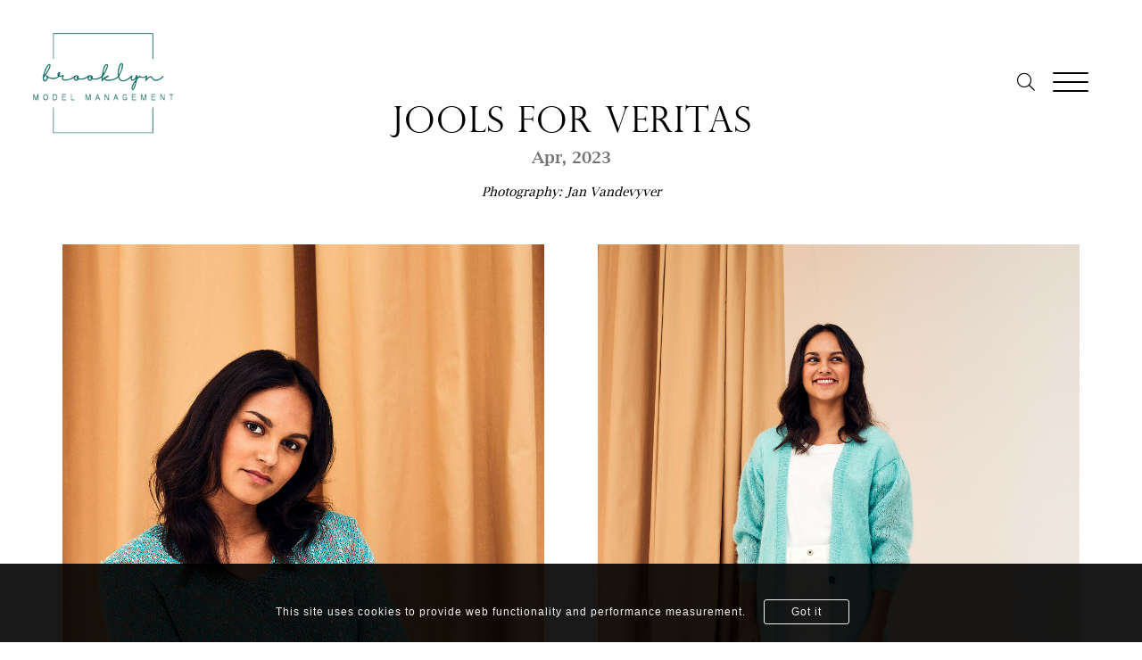

--- FILE ---
content_type: text/html; charset=UTF-8
request_url: https://www.brooklynmodelmgmt.com/news/38-jools-for-veritas/
body_size: 6719
content:
<!DOCTYPE html>
<html xmlns="http://www.w3.org/1999/xhtml" lang="en-US">
<head>
    <!--[if IE]><meta http-equiv="X-UA-Compatible" content="IE=edge,chrome=1"><![endif]-->
    <meta name="viewport" content="width=device-width,initial-scale=1" />
    <meta http-equiv="Content-Type" content="text/html; charset=utf-8" />
    <meta name="language" content="en-US" />
    <meta name="google" content="notranslate" />
    <meta name="google-site-verification" content="isVNmfFRqoBeJFUj4dFGwUcp0hArbVD2Gfy-IBprXzo" />
     
    <!--    Si il y a plusieurs languages-->
    <!--    <link rel="alternate" href="--><!--" hreflang="de-DE" />-->
    <!--    <link rel="alternate" href="--><!--" hreflang="en-US" />-->
    <!--    <link rel="alternate" href="--><!--" hreflang="x-default" />-->
    <link href="https://www.brooklynmodelmgmt.com/js/font-awesome-pro/css/all.min.css" rel="stylesheet" type="text/css" />
    <link href="https://www.brooklynmodelmgmt.com/js/slick/slick.css" rel="stylesheet" type="text/css" />
    <link href="https://www.brooklynmodelmgmt.com/js/slick/slick-theme.css" rel="stylesheet" type="text/css" />
    <link href="https://www.brooklynmodelmgmt.com/css/mediaslide.css?ver=1.31" rel="stylesheet" type="text/css" />
    <link href="https://www.brooklynmodelmgmt.com/css/responsive.css?ver=1.17" rel="stylesheet" type="text/css" />
    <link href="https://www.brooklynmodelmgmt.com/css/cookie-validator.css" rel="stylesheet" type="text/css" />
    <link rel="apple-touch-icon" sizes="57x57" href="/favicon/apple-icon-57x57.png" />   
    <link rel="apple-touch-icon" sizes="60x60" href="/favicon/apple-icon-60x60.png" />
    <link rel="apple-touch-icon" sizes="72x72" href="/favicon/apple-icon-72x72.png" />
    <link rel="apple-touch-icon" sizes="76x76" href="/favicon/apple-icon-76x76.png" />    
    <link rel="apple-touch-icon" sizes="114x114" href="/favicon/apple-icon-114x114.png"> 
    <link rel="apple-touch-icon" sizes="120x120" href="/favicon/apple-icon-120x120.png">
    <link rel="apple-touch-icon" sizes="144x144" href="/favicon/apple-icon-144x144.png">  
    <link rel="apple-touch-icon" sizes="152x152" href="/favicon/apple-icon-152x152.png">   
    <link rel="apple-touch-icon" sizes="180x180" href="/favicon/apple-icon-180x180.png">  
    <link rel="icon" type="image/png" sizes="192x192" href="/favicon/android-icon-192x192.png">
    <link rel="icon" type="image/png" sizes="32x32" href="/favicon/favicon-32x32.png">
    <link rel="icon" type="image/png" sizes="96x96" href="/favicon/favicon-96x96.png">
    <link rel="icon" type="image/png" sizes="16x16" href="/favicon/favicon-16x16.png">  
    <link rel="manifest" href="/manifest.json">
    <link rel="stylesheet" href="https://use.typekit.net/kmz6dfh.css">
    
    <link href="https://fonts.googleapis.com/css2?family=Seaweed+Script&display=swap" rel="stylesheet"> 
    <link href="https://www.brooklynmodelmgmt.com/js/jquery-ui/jquery-ui.min.css" rel="stylesheet" type="text/css">
    <link href="https://www.brooklynmodelmgmt.com/css/hamburgers.min.css" rel="stylesheet" type="text/css">
    
    <meta name="msapplication-TileColor" content="#ffffff">
    <meta name="msapplication-TileImage" content="/favicon/ms-icon-144x144.png">
    <meta name="theme-color" content="#ffffff">

    <script  src="https://www.brooklynmodelmgmt.com/js/jquery/jquery-1.11.0.min.js"></script>
    <script  src="https://www.brooklynmodelmgmt.com/js/loadjs/loadjs.min.js"></script>
    <script  src="https://www.brooklynmodelmgmt.com/js/cookie-validator/cookie-validator.js"></script>
    <script src='https://www.google.com/recaptcha/api.js'></script>
    <script >
        loadjs([
            "https://www.brooklynmodelmgmt.com/js/lazyload/jquery.lazyload.min.js",
            "https://www.brooklynmodelmgmt.com/js/upload/jquery.form.min.js",
            "https://www.brooklynmodelmgmt.com/js/infinitescroll/jquery.infinitescroll.min.js",
            "https://www.brooklynmodelmgmt.com/js/masonry/masonry.pkgd.min.js",
            "https://www.brooklynmodelmgmt.com/js/slick/slick.js"
        ], 'mainScripts');
    </script>

        <title>Jools for Veritas | Brooklyn – model management</title>
<meta name="robots" content="index, follow, all" />
<meta name="AUTHOR" content="mediaslide.com" />
<meta name="copyright" content="mediaslide.com" />

<!-- for Google -->
<meta name="description" content="News – updates – blog – Brooklyn - publication" />
<meta name="keywords" content="News – updates – blog – Brooklyn - publication" />

<!-- for Facebook -->          
<meta property="og:title" content="Jools for Veritas | Brooklyn – model management" />
<meta property="og:type" content="article" />
<meta property="og:image" content="https://mediaslide-europe.storage.googleapis.com/brooklynmodelmgmt/pictures/42/258/large-1681482524-7a6e7e6ee40424d29261ec031bc2bdd4.jpg" />
<meta property="og:url" content="http://www.brooklynmodelmgmt.com/news/38-jools-for-veritas/" />
<meta property="og:description" content="News – updates – blog – Brooklyn - publication" />

<!-- for Twitter -->          
<meta name="twitter:card" content="summary" />
<meta name="twitter:title" content="Jools for Veritas | Brooklyn – model management" />
<meta name="twitter:description" content="News – updates – blog – Brooklyn - publication" />
<meta name="twitter:image" content="https://mediaslide-europe.storage.googleapis.com/brooklynmodelmgmt/pictures/42/258/large-1681482524-7a6e7e6ee40424d29261ec031bc2bdd4.jpg" />
</head>
<body>

    <div class="menu">
        <div class="logo">
            <h1>
                <a href="https://www.brooklynmodelmgmt.com/"><img src="/images/brooklyn_logo-arge.png" title="BROOKLYN MODEL MANAGEMENT" alt="BROOKLYN MODEL MANAGEMENT"></a>
            </h1>
        </div>
        <div class="menuRight">
            <div class="burger">
                <div class="searchBtn"><i class="fal fa-search"></i></div>
                <div class="hamburger hamburger--slider">
                    <div class="hamburger-box">
                        <div class="hamburger-inner"></div>
                    </div>
                </div>
            </div>

        </div>
    </div>

<div class="menuOpen">
    <div class="content">
        <div class="menuGreen">
            <ul>
                <li><a href="https://www.brooklynmodelmgmt.com/models/women/mainboard/">Models</a></li>
                <li><a href="https://www.brooklynmodelmgmt.com/news/">News</a></li>
                <li><a href="https://www.brooklynmodelmgmt.com/become-a-model/">Become a model</a></li>
                <li><a href="https://www.brooklynmodelmgmt.com/about-us/">About</a></li>
                <li><a href="https://www.brooklynmodelmgmt.com/contact/">Contact</a></li>
            </ul>
        </div>
    </div>
</div>

<div class="overlay"></div>

<div id="searchBar" class="submenu">
    <div class="searchBarInput">
        <input type="text" name="searchModels" class="searchModels" placeholder="Type any name" />
    </div>
</div>


<script>
    loadjs.ready('mainScripts', function() {
        
        $(".searchBtn").on("click", function(){
            if ($('#searchBar').hasClass('active')){
                closeSearch();
            } else {
                openSearch();
            }
        });

        $(".hamburger").on("click", function(){
            if ($('.menuOpen').hasClass('active')){
                closemenu();
            } else {
                openmenu();
            }
        });
        
    });
    
    loadjs.ready('mainScripts', function() {

        // FORM NEWSLETTER

        afterSuccess = function () {
            $("#outputNewsletter").html("Sent successfully!");
        };

        beforeSubmit = function () {
            if ($("#newsletter").val() == "") {
                $("#outputNewsletter").html("You forgot the email address!");
                return false;
            }
        };

        var options = {
            target: '#outputNewsletter',
            beforeSubmit: beforeSubmit,
            success: afterSuccess,
            resetForm: true
        };

        $('#newsletterForm').submit(function () {
            $(this).ajaxSubmit(options);
            return false;
        });
        

    });
</script><div id="navigation" class="fade-delay-1 newsDetailsPage">
        <div class="newContent">

        <div class="newintro">
            <h2>Jools for Veritas</h2>
            <h3>Apr, 2023</h3>
            <div class="newsDetail">
                                <span style="font-style: italic;">Photography: Jan Vandevyver</span>            </div>
        </div>

        <div class="newsContentlist">
                                <div class="newsElement portrait center"><img class="not-loaded" src="https://www.brooklynmodelmgmt.com/images/grey.gif" data-original="https://mediaslide-europe.storage.googleapis.com/brooklynmodelmgmt/pictures/42/258/large-1681482492-bbc9afd3ba6cd5632f3675c291b11fd0.jpg?v=1681483001" alt="Jools for Veritas" title="Jools for Veritas" width="2611" height="3917" /></div>                    <div class="newsElement portrait center"><img class="not-loaded" src="https://www.brooklynmodelmgmt.com/images/grey.gif" data-original="https://mediaslide-europe.storage.googleapis.com/brooklynmodelmgmt/pictures/42/258/large-1681482500-8a8139a0d22f913089ff8bcccd2c0369.jpg" alt="Jools for Veritas" title="Jools for Veritas" width="2731" height="4096" /></div>                    <div class="newsElement portrait center"><img class="not-loaded" src="https://www.brooklynmodelmgmt.com/images/grey.gif" data-original="https://mediaslide-europe.storage.googleapis.com/brooklynmodelmgmt/pictures/42/258/large-1681482524-7a6e7e6ee40424d29261ec031bc2bdd4.jpg" alt="Jools for Veritas" title="Jools for Veritas" width="2731" height="4096" /></div>                    <div class="newsElement portrait center"><img class="not-loaded" src="https://www.brooklynmodelmgmt.com/images/grey.gif" data-original="https://mediaslide-europe.storage.googleapis.com/brooklynmodelmgmt/pictures/42/258/large-1681482532-e2698e1a8aeadf9b2db25f4aeb7062d0.jpg" alt="Jools for Veritas" title="Jools for Veritas" width="2731" height="4096" /></div>                    <div class="newsElement portrait center"><img class="not-loaded" src="https://www.brooklynmodelmgmt.com/images/grey.gif" data-original="https://mediaslide-europe.storage.googleapis.com/brooklynmodelmgmt/pictures/42/258/large-1681482508-638c930a49552c522ef600470c51e1d3.jpg" alt="Jools for Veritas" title="Jools for Veritas" width="2731" height="4096" /></div>                    <div class="newsElement portrait center"><img class="not-loaded" src="https://www.brooklynmodelmgmt.com/images/grey.gif" data-original="https://mediaslide-europe.storage.googleapis.com/brooklynmodelmgmt/pictures/42/258/large-1681482516-eabe890056a32b2132cc973aaf8c736e.jpg" alt="Jools for Veritas" title="Jools for Veritas" width="2731" height="4096" /></div>        </div>

    </div>

</div>

<div class="bookContainer bookContainerInList invisible">
</div>

    </div>


    <div id="footer">
   <div class="prefooter">
       <div class="logoFooter"><img src="/images/brooklyn_logo-arge.png" title="BROOKLYNN MODEL MANAGEMENT" alt="BROOKLYNN MODEL MANAGEMENT"></div>
       <div class="contact">
           <a href="https://www.brooklynmodelmgmt.com/become-a-model/">Become a model</a> | <a href="https://www.brooklynmodelmgmt.com/about-us/">About</a> | <a href="https://www.brooklynmodelmgmt.com">© brooklyn model management</a>
       </div>
       <div class="credit">
           <a target="_blank" href="https://www.mediaslide.com/">MEDIASLIDE MODEL AGENCY SOFTWARE</a>
       </div>
       <div class="linkOther">
           <a class="btnsearch" onclick="return false;" href="#"><i class="fa-regular fa-magnifying-glass"></i></a> <a class="btninsta" style="font-size: 16px" target="_blank" href="https://www.instagram.com/brooklynmodelmgmt/"><i class="fa-brands fa-instagram"></i></a>
       </div>
   </div>
</div>
<script>
    loadjs.ready('mainScripts', function() {

        document.title = "Jools for Veritas | Brooklyn – model management";

        resizePicturesRatioNews = function () {
            $( ".listother .homeElement img" ).each(function( index ) {
                $(this).css('height', $(this).width() * 1.15);
            });
        };

        resizePicturesRatioNews();
        $(window).resize(function () {
            resizePicturesRatioNews();
        });

        $homeContainer = $('.newsContentlist');

        // Lazy

        initLazy = function() {
            $('img.not-loaded').lazyload({
                effect: "fadeIn",
                threshold: 600,
                load: function(){
                    $(this).removeClass('not-loaded');
                    $(this).css('height', 'auto');
                    $(this).parents(".homeElementEffect").css('transform', 'translateY(0)').css('opacity', '1');
                    $homeContainer.masonry('reloadItems');
                }
            });
        };
        initLazy();

        // resize img with a width/height ratio

        function resizeBlankImages(){
            $('img.not-loaded').each(function () {
                var originalWidth = $(this).attr('width');
                var originalHeight = $(this).attr('height');
                var ratioH = originalWidth/originalHeight;
                var width = $(this).width();
                var height = width/ratioH;
                $(this).height(height);
            });
        }
        resizeBlankImages();

        // masonry

        initMasonry = function() {
            $homeContainer.masonry({
                itemSelector: '.newsElement ',
                horizontalOrder: true,
                percentPosition: true,
                transitionDuration: 0
            });
        };
        initMasonry();


        // set infinite Scroll

        initPagination = function(){
            $homeContainer.infinitescroll({
                    navSelector: "div.pagination",
                    nextSelector: "div.pagination a:first",
                    itemSelector: ".homeElement",
                    bufferPx: 2000,
                    pixelsFromNavToBottom: 600,
                    loading: {
                        //finishedMsg: 'No more pages to load.',
                        //img: '//<!---->///images/loading.gif'
                    }
                },

                //masonry callback

                function( homeElements ) {
                    var $homeElems = $( homeElements );
                    resizeBlankImages();
                    initLazy();
                    $homeContainer.masonry( 'appended', $homeElems, true);
                    $(window).trigger('resize');
                });
        };
        initPagination();


        $(window).trigger("resize");

        $(window).resize(function(){
            resizeBlankImages();
            initMasonry();
        });

        setTimeout(function(){
            $(window).trigger('scroll');
            $(window).trigger("resize");
        }, 500);

    });
</script>

    <script>
        loadjs.ready('mainScripts', function() {
            
            
            openSearch = function () {
                $('#searchBar').addClass('active');
                closemenu();
            };
            
            closeSearch = function () {
                $('.searchModels').val('');
                $('#searchBar').removeClass('active');
            };

            openmenu = function () {
                $('#searchBar').removeClass('active');
                $(".hamburger").addClass("is-active");
                $(".menuOpen").addClass('active');
                $('body').css('overflow', 'hidden');
                $('.overlay').fadeIn();
            };

            closemenu = function () {
                $(".hamburger").removeClass("is-active");
                $(".menuOpen").removeClass('active');
                $('body').css('overflow', 'auto');
                $('body').css('overflow-x', 'hidden');
                $('.overlay').fadeOut();
            };
            
            $('.goTop').click(function(){
                $("html, body").animate({ scrollTop: 0 }, 600);
                return false;
            });
            
            
            // MENU SELECTED

            url = document.location.href;
            route = url.split(/^(([^:\/?#]+):)?(\/\/([^\/?#]*))?([^?#]*)(\?([^#]*))?(#(.*))?/);
            regEx_1 = route[5].split("/")[1];
            regEx_2 = route[5].split("/")[2];
            menuSelected = function() {

                $('.menu .section li').removeClass('menuSelected');

                if(regEx_1 === "men") {
                    $('.menu .section li.men').addClass('menuSelected');

                }
                if(regEx_1 === "women") {
                    $('.menu .section li.women').addClass('menuSelected');

                }
                else  if(regEx_1 === "news") {
                    $('.menu .section li.newsmenu').addClass('menuSelected');
                }
                else if(regEx_1 === "about") {
                    $('.menu .section li.aboutmenu').addClass('menuSelected');
                }
                else if(regEx_1 === "contact") {
                    $('.menu .section li.contact').addClass('menuSelected');
                }
            };
            menuSelected(regEx_1);


            
            
            // LOAD NAVIGATION ET RETOUR

            window.onpopstate = function() {

                url = document.location.href;
                route = url.split(/^(([^:\/?#]+):)?(\/\/([^\/?#]*))?([^?#]*)(\?([^#]*))?(#(.*))?/);
                regEx_1 = route[5].split("/")[1];
                regEx_2 = route[5].split("/")[2];

                closeSearch(); 
                $('#navigation').css('opacity', '0');
                menuSelected(regEx_1);
                t0 = performance.now();
                $.ajax({
                    type: 'GET',
                    url: url,
                    success: function (data) {
                        t1 = performance.now();
                        latence = (t1 - t0);

                        var latence_final = 0;
                        if(latence > 500)
                            latence_final = 0;
                        else
                            latence_final = 500 - latence;

                        setTimeout(function(){
                            $('#navigation').html(data).css('opacity', 1);
                            $(window).trigger('resize');
                        }, latence_final);

                        closemenu();
                        $("#outputNewsletter").html("");
                        
                    },
                    error: function (data) { // if error occured
                        console.log('Error is occuring...');
                    },
                    dataType: 'html'
                });
            };

            loadNavigation = function(event) {
                var t0 = 0;
                var t1 = 0;
                var latence = 0;

                url = $(event).attr('href');
                route = url.split(/^(([^:\/?#]+):)?(\/\/([^\/?#]*))?([^?#]*)(\?([^#]*))?(#(.*))?/);
                regEx_1 = route[5].split("/")[1];
                regEx_2 = route[5].split("/")[2];

                $('#navigation').css('opacity', 0);
                closeSearch();
                menuSelected(regEx_1);
                t0 = performance.now();
                $.ajax({
                    type: 'GET',
                    url: url,
                    success: function (data) {

                        t1 = performance.now();
                        history.pushState(null, null, url);
                        latence = (t1 - t0);

                        var latence_final = 0;
                        if(latence > 500)
                            latence_final = 0;
                        else
                            latence_final = 500 - latence;

                        $('html, body').animate({
                            scrollTop: 0
                        }, "300");

                        $('html').animate({scrollTop:0},'fast');
                        $(window).trigger("resize");
                        closemenu();
                        $('#searchBar').removeClass('active');
                        $("#outputNewsletter").html("");

                        setTimeout(function(){
                            $('#navigation').html(data).css('opacity', 1);
                            $(window).trigger('resize');
                        }, latence_final);


                    },
                    error: function (data) { // if error occured
                        console.log('Error is occuring...');
                    },
                    dataType: 'html'
                });

            };


            
             /* SELECTION */
             var modelsSelection = [];
            var selectionCount = modelsSelection.length;

            selection = function(action, model_id) {
                $.ajax({
                    type: 'GET',
                    dataType:'html',
                    url: 'https://www.brooklynmodelmgmt.com/selection/'+action+'/'+model_id+'/',
                    success:function(data){
                        $favIndex = $('.numberSelection');
                        $moreIndex = $('.moreCasting');
                        if(action == 'add'){



                            selectionCount++;
                            $('.model-' + model_id).addClass('add');
                            $favIndex.html(parseInt($favIndex.html()) + 1);
                            if (selectionCount > 3){
                                $('.more').show();
                            }
                            $( '.modelid-' + model_id +' .imgthumbnail' ).clone().appendTo( ".picturemodel").show();
                            $( '.modelid-' + model_id +' .listElementModelName h3 a' ).clone().appendTo( ".addedcasting .namemodel").show();
                           
                            
                            
                        }

                        if(action == 'remove') {
                            selectionCount--;
                            $('.model-' + model_id).removeClass('add');
                            $favIndex.html(parseInt($favIndex.html()) - 1);
                            if (selectionCount < 4){
                                $('.more').hide();
                            }
                            if ( $('.viewcasting .elementCasting').length <= 1 ){
                                $('.nofavorite').html('No favorites yet. You can add models to your favourites by selecting the heart icon.');
                            }

                            $('#model_id_' + model_id).hide('slow');
                            $('#modelid_' + model_id).hide('slow');
                            setTimeout(function(){
                               $('#model_id_' + model_id).remove();
                                $('#modelid_' + model_id).remove();
                            },500);
                            if(selectionCount === 0) {
                                $('.favoritesMessage').html('No favorites yet. You can add models to your favourites by selecting the heart icon.');
                            }
                            if(selectionCount < 0) {
                                $favIndex.html(parseInt($favIndex.html(0)));
                                selectionCount == 0;
                            }
                        }
                        
                        else if (action === 'delete') {
                            nb_selection = 0;
                            $('.pageselection .listElements').slideUp('slow');
                            $('.pageselection .buttons').slideUp('slow');
                            $('.formfavorite').html('No favorites yet. You can add models to your favourites by selecting the heart icon.');
                $('html').animate({scrollTop:0},'fast');
                        }
                    }
                });
            };
            
            
            

            var isMobile = $(window).width() <= 750;

            var modelsList = [];

            

            /* COOKIE VALIDATOR */
            var cookie = new CookieValidator({
                position: "bottom",
                url_more: "https://www.google.com",
                text: "This site uses cookies to provide web functionality and performance measurement."
            });
            cookie.startCookie(); 

            
            // NEW SEARCH MODEL



            var modelList = [];

            getModelsFromSearch = function () {
                if(modelList.length !== 0)
                    return null;

                $.ajax({
                    type: 'GET',
                    url: 'https://www.brooklynmodelmgmt.com/autocomplete.php',
                    success: function (data) {
                        modelList = data;
                    },
                    error: function (data) { // if error occured
                        console.log('Error is occuring...');
                    },
                    dataType: 'json'
                });

                
                $('.searchModels').focus();
            };

            displayModelResult = function () {
                var searchValue = $(".searchModels").val().toLowerCase();

                var filtered = $.grep(modelList, function(object) { return object.nickname.toLowerCase().indexOf(searchValue) >= 0 });
                var i =0;

                if(searchValue != "") {

                    html = '<div class="listModel listSearch">'
                        + '<div class="listElements">';
                    $.each(filtered, function (index, model) {
                        var name_url = model.nickname.toLowerCase().replace(' ', '-');
                        var category = '';
                        
                        if (model.gender == 1) {
                            category = 'women';   
                        } else {
                            category = 'men';
                        }
                        
                        
                        html += '<div class="listElement">' +
                            '<a class="listElementPictureContainer" onclick="loadNavigation(this); return false;" href="https://www.brooklynmodelmgmt.com/' + category +'/' + model.id+'-'+ model.nickname_url +'/">' +
                            '<img src="https://www.brooklynmodelmgmt.com/images/grey.gif" data-original="'+model.picture_url+'" alt="' + model.nickname + '" title="' + model.nickname + '" class="lazy" style="width: 100%" />' +
                            '</a>' +
                            '<div class="listElementModelName"><h3><a onclick="loadNavigation(this); return false;" href="https://www.brooklynmodelmgmt.com/' + category +'/' + model.id+'-'+ name_url +'/">' +
                            model.nickname +
                            '</h3></a></div>' +
                            '</div>';
                    });

                    if (filtered.length == 0)
                        html += '<div class="page listsearch"><div>Empty result</div></div>';

                    html += '</div>' +
                        '<div style="clear: both"></div>' +
                        '</div>';

                    $('#navigation').html(html);

                    $(".lazy").lazyload({
                        threshold: 400,
                        effect: "fadeIn"
                    });
                    $(window).trigger('resize');
                } else {
                    $('#searchResult').html('');
                }
            };
            
            $(".searchModels").on('keyup', function(){
                displayModelResult();
            });
            
            $(".searchBtn").on("click", function(){
                getModelsFromSearch();
            });
            
             $(".btnsearch").on("click", function(){
                 closemenu();
                  openSearch();
                $('.searchModels').focus();
                 getModelsFromSearch();
            });
            
            /*
            $(".searchModels").on('keyup', function(){
                searchModels();
            });
            */
            
        });
    </script>
    </body>
</html>

--- FILE ---
content_type: text/css
request_url: https://www.brooklynmodelmgmt.com/css/mediaslide.css?ver=1.31
body_size: 9891
content:
/*------------------------
1. Base
------------------------*/
/* RESET CSS */
html, body, div, span, applet, object, iframe,
h1, h2, h3, h4, h5, h6, p, blockquote, pre,
a, abbr, acronym, address, big, cite, code,
del, dfn, em, img, ins, kbd, q, s, samp,
small, strike, strong, sub, sup, tt, var,
b, u, i, center,
dl, dt, dd, ol, ul, li,
fieldset, form, label, legend,
table, caption, tbody, tfoot, thead, tr, th, td,
article, aside, canvas, details, embed,
figure, figcaption, footer, header, hgroup,
menu, nav, output, ruby, section, summary,
time, mark, audio, video {
  margin: 0;
  padding: 0;
  border: 0;
  font-size: 100%;
  font: inherit;
  vertical-align: baseline;
}

/* HTML5 display-role reset for older browsers */
article, aside, details, figcaption, figure,
footer, header, hgroup, menu, nav, section {
  display: block;
}

body {
  line-height: 1;
}

ol, ul {
  list-style: none;
}

blockquote, q {
  quotes: none;
}

blockquote:before, blockquote:after,
q:before, q:after {
  content: "";
  content: none;
}

table {
  border-collapse: collapse;
  border-spacing: 0;
}

/* BASE */
@-moz-keyframes fadein { /* Firefox */
  from {
    opacity: 0;
  }
  to {
    opacity: 1;
  }
}
@-webkit-keyframes fadein { /* Safari and Chrome */
  from {
    opacity: 0;
  }
  to {
    opacity: 1;
  }
}
@-o-keyframes fadein { /* Opera */
  from {
    opacity: 0;
  }
  to {
    opacity: 1;
  }
}
@keyframes fadein {
  from {
    opacity: 0;
  }
  to {
    opacity: 1;
  }
}
.fade-delay-1 {
  opacity: 1;
  -moz-animation: fadein 500ms linear; /* Firefox */
  -webkit-animation: fadein 500ms linear; /* Safari and Chrome */
  -o-animation: fadein 500ms linear; /* Opera */
  animation: fadein 500ms linear;
}

body {
  font-family: sans-serif;
  margin: 0;
}

img {
  border: 0;
}

ul {
  padding-left: 0;
  list-style-type: none;
  margin: 0;
}

a {
  text-decoration: none;
  color: inherit;
}

a:active, a:focus {
  color: inherit;
  outline: none;
}

input, select {
  font-family: inherit;
  font-size: inherit;
  padding: 0;
  width: 100%;
  outline: none;
}

::-webkit-input-placeholder { /* Chrome/Opera/Safari */
  color: inherit;
}

::-moz-placeholder { /* Firefox 19+ */
  color: inherit;
}

:-ms-input-placeholder { /* IE 10+ */
  color: inherit;
}

:-moz-placeholder { /* Firefox 18- */
  color: inherit;
}

#navigation {
  margin: 0 auto;
}

.clear {
  clear: both;
}

.left {
  float: left;
}

.right {
  float: right;
}

/* SLICK */
.slick-slider {
  margin-bottom: 0;
}

.slick-prev, .slick-next {
  top: 48%;
  top: -webkit-calc(50% - 15px);
  top: -moz-calc(50% - 15px);
  top: calc(50% - 15px);
}

.slick-prev, .slick-prev:hover, .slick-prev:focus {
  background: url("data:image/svg+xml;charset=utf-8,%3Csvg%20xmlns%3D'http%3A%2F%2Fwww.w3.org%2F2000%2Fsvg'%20viewBox%3D'0%200%2027%2044'%3E%3Cpath%20d%3D'M0%2C22L22%2C0l2.1%2C2.1L4.2%2C22l19.9%2C19.9L22%2C44L0%2C22L0%2C22L0%2C22z'%20fill%3D'%23333333'%2F%3E%3C%2Fsvg%3E") 0;
  width: 27px;
  height: 44px;
  -ms-filter: "progid:DXImageTransform.Microsoft.Alpha(Opacity=100)";
  filter: alpha(opacity=100);
  -moz-opacity: 1;
  -khtml-opacity: 1;
  opacity: 1;
  left: -50px;
  z-index: 999;
}

.slick-prev:before {
  content: "";
}

.slick-next, .slick-next:hover, .slick-next:focus {
  background: url("data:image/svg+xml;charset=utf-8,%3Csvg%20xmlns%3D'http%3A%2F%2Fwww.w3.org%2F2000%2Fsvg'%20viewBox%3D'0%200%2027%2044'%3E%3Cpath%20d%3D'M27%2C22L27%2C22L5%2C44l-2.1-2.1L22.8%2C22L2.9%2C2.1L5%2C0L27%2C22L27%2C22z'%20fill%3D'%23333333'%2F%3E%3C%2Fsvg%3E") 0;
  width: 27px;
  height: 44px;
  -ms-filter: "progid:DXImageTransform.Microsoft.Alpha(Opacity=100)";
  filter: alpha(opacity=100);
  -moz-opacity: 1;
  -khtml-opacity: 1;
  opacity: 1;
  right: -50px;
  z-index: 999;
}

.slick-next:before {
  content: "";
}

/* MENU */
.menu {
  margin: 0 auto;
  /* Correction pour le bug d'overlap lors d'un scroll rapide et que le menu est en position fixed */
  /*overflow-x: hidden;*/
  /*overflow-y:auto;*/
  /*-webkit-transform: translate3d(0,0,0);*/
  /*-webkit-overflow-scrolling: touch;*/
}

.menuSelected {
  font-weight: bold;
}

/* MENU MOBILE */
.menuMobile {
  display: none;
}

#mobile-logo {
  width: 163px;
  margin: 0 auto;
}

#mobile-menu {
  position: fixed;
  top: 0;
  left: 0;
  right: 0;
  background-color: #f2f2f2;
  z-index: 1;
  text-align: center;
  /* Correction pour le bug d'overlap lors d'un scroll rapide et que le menu est en position fixed */
  /*overflow-x: hidden;*/
  /*overflow-y:auto;*/
  /*-webkit-transform: translate3d(0,0,0);*/
  /*-webkit-overflow-scrolling: touch;*/
}

#mobile-menu-content {
  display: none;
  position: fixed;
  top: 76px;
  bottom: 0;
  left: 0;
  width: 100%;
  z-index: 10000;
  overflow: auto;
  background-color: white;
}

#mobile-search {
  position: absolute;
  top: 2px;
  right: 15px;
}

#mobile-search-close {
  display: none;
}

#nav {
  margin-top: 20px;
}

#nav > li > a {
  display: block;
  padding: 10px 18px;
}

#nav li ul {
  display: none;
  padding: 0 17px;
}

#nav li ul li {
  padding: 5px;
}

/* SEARCH */
#searchBar .searchBarInput::placeholder, #searchBar .searchBarInput::-webkit-input-placeholder, #searchBar .searchBarInput::-moz-placeholder, #searchBar .searchBarInput:-ms-input-placeholder, #searchBar .searchBarInput::-moz-placeholder {
  color: #7e7e7e;
}

.searchModels {
  width: 100%;
  border-top: 0;
  border-left: 0;
  border-right: 0;
  border-bottom: 0;
  text-align: center;
  line-height: 32px;
  outline: none;
}

/* FOOTER */
#footer {
  text-align: center;
  font-size: 12px;
  font-weight: 100;
}

body {
  overflow-x: hidden;
}

@font-face {
  font-family: "Tahu! Regular";
  font-style: normal;
  font-weight: normal;
  src: local("Tahu! Regular"), url("../fonts/Tahu!.woff") format("woff");
}
@font-face {
  font-family: "bodoniflfbold_italic";
  src: url("../fonts/bodoniflf_bold_italic-webfont.woff2") format("woff2"), url("../fonts/bodoniflf_bold_italic-webfont.woff") format("woff");
  font-weight: normal;
  font-style: normal;
}
@font-face {
  font-family: "bodoniflfbold";
  src: url("../fonts/bodoniflf_bold-webfont.woff2") format("woff2"), url("../fonts/bodoniflf_bold-webfont.woff") format("woff");
  font-weight: normal;
  font-style: normal;
}
@font-face {
  font-family: "bodoniflfmedium_italic";
  src: url("../fonts/bodoniflf_medium_italic-webfont.woff2") format("woff2"), url("../fonts/bodoniflf_medium_italic-webfont.woff") format("woff");
  font-weight: normal;
  font-style: normal;
}
@font-face {
  font-family: "bodoniflfregular";
  src: url("../fonts/bodoniflf-roman-webfont.woff2") format("woff2"), url("../fonts/bodoniflf-roman-webfont.woff") format("woff");
  font-weight: normal;
  font-style: normal;
}
@font-face {
  font-family: "lucida_brightregular";
  src: url("../fonts/lucida_bright_regular-webfont.woff2") format("woff2"), url("../fonts/lucida_bright_regular-webfont.woff") format("woff");
  font-weight: normal;
  font-style: normal;
}
@font-face {
  font-family: "lucida_brightdemibold";
  src: url("../fonts/lucida_bright_demibold-webfont.woff2") format("woff2"), url("../fonts/lucida_bright_demibold-webfont.woff") format("woff");
  font-weight: normal;
  font-style: normal;
}
@font-face {
  font-family: "halimunregular";
  src: url("../fonts/halimun-webfont.woff2") format("woff2"), url("../fonts/halimun-webfont.woff") format("woff");
  font-weight: normal;
  font-style: normal;
}
@font-face {
  font-family: "Perpetua-Titling";
  src: url("../fonts/Perpetua-Titling-MT-Light.woff") format("woff");
  font-weight: normal;
  font-style: normal;
}
#navigation {
  transition: 0.5s;
}

button {
  outline: none;
}

/*------------------------
2. Style
------------------------*/
/* HEADER */
.fixed .burger {
  position: fixed;
  z-index: 999;
  right: 60px;
  top: 20px;
  display: flex;
  align-items: center;
  font-size: 20px;
}

.menuHome {
  padding: 0px 25px;
  display: flex;
  justify-content: space-between;
  align-items: center;
}
.menuHome .menuRight {
  width: auto !important;
  min-width: auto !important;
}
.menuHome .center {
  margin: 0 50px;
  display: flex;
  margin-bottom: 20px;
  align-self: flex-end;
}
.menuHome .center a {
  margin: 0 30px;
  color: #737373;
  font-family: "Perpetua-Titling";
  text-transform: uppercase;
  font-size: 20px;
}

.menu {
  padding: 0px 25px;
  display: flex;
  justify-content: space-between;
  align-items: center;
  font-family: futura-pt, sans-serif;
  padding-right: 100px;
}
.menu .logo h1 img {
  max-width: 180px;
}
.menu .menuRight {
  width: 75%;
  min-width: 750px;
  max-width: 850px;
  display: flex;
  justify-content: space-between;
  align-items: center;
}
.menu .menuRight .section {
  display: flex;
}
.menu .menuRight .section li {
  text-transform: uppercase;
  padding: 0 20px;
  font-weight: 400;
  font-size: 13px;
  letter-spacing: 0.15em;
  transition: 0.5s;
}
.menu .menuRight .section li:hover {
  color: #88E1D2;
}
.menu .menuRight .section li.menuSelected {
  color: #88E1D2;
}
.menu .menuRight .become {
  background: rgb(136, 225, 210);
  padding: 10px 20px;
  font-size: 13px;
  color: #fff;
  text-transform: uppercase;
}
.menu .menuRight .other {
  margin: 0 15px;
  display: flex;
}
.menu .menuRight .other a, .menu .menuRight .other div {
  cursor: pointer;
  margin: 0 10px;
}

.menuOptionMobile {
  display: none;
}
.menuOptionMobile ul {
  display: flex;
  justify-content: center;
}
.menuOptionMobile ul li {
  text-transform: uppercase;
  padding: 0 20px;
  font-weight: 400;
  transition: 0.5s;
  color: #737373;
  font-family: "Perpetua-Titling";
  text-transform: uppercase;
  font-size: 20px;
}

.hamburger-inner, .hamburger-inner:after, .hamburger-inner:before {
  position: absolute;
  width: 30px;
  height: 2px !important;
  transition-timing-function: ease;
  transition-duration: 0.15s;
  transition-property: transform;
  border-radius: 4px;
  background-color: #000;
}

@media screen and (max-width: 900px) {
  .menuOptionMobile {
    position: fixed;
    top: 70px;
    left: 0;
    right: 0;
    z-index: 999;
  }
  .menu {
    position: fixed;
    top: 0;
    left: 0;
    right: 0;
    z-index: 13;
    background: #fff;
    padding: 0px 10px;
  }
  .menu .logo h1 img {
    max-width: 140px;
  }
  .menu .burger {
    position: fixed;
    z-index: 999;
    right: 40px;
  }
}
@media screen and (max-width: 600px) {
  .menuOptionMobile {
    position: absolute;
    top: 150px;
    left: 0;
    right: 0;
    z-index: 12;
  }
  .menuOptionMobile ul li {
    font-size: 14px;
  }
}
/* MENU */
.burger {
  position: fixed;
  z-index: 999;
  right: 60px;
  display: flex;
  align-items: center;
  font-size: 20px;
}
.burger .hamburger {
  padding: 0;
  padding-top: 5px;
  margin-left: 20px;
}

.menuOpen {
  position: fixed;
  top: 0;
  bottom: 0;
  right: -50%;
  background: #fff;
  width: 30%;
  min-width: 320px;
  max-width: 500px;
  padding: 40px;
  z-index: 12;
  transition: 1s;
}
.menuOpen.active {
  right: 0;
}
.menuOpen .content {
  padding-top: 28px;
}
.menuOpen .content .top a {
  margin-right: 15px;
}
.menuOpen .content .top a i {
  font-size: 18px;
}
.menuOpen .content .menuGreen {
  margin-top: 45px;
}
.menuOpen .content .menuGreen li {
  font-family: futura-pt, sans-serif;
  text-transform: uppercase;
  font-size: 20px;
  color: black;
  font-weight: 300;
  letter-spacing: 0.5px;
  line-height: 1.8;
}
.menuOpen .content .menuOther {
  margin-top: 35px;
}
.menuOpen .content .menuOther li {
  font-family: futura-pt, sans-serif;
  font-size: 19px;
  color: black;
  font-weight: 300;
  letter-spacing: 0.5px;
  line-height: 1.8;
}
.menuOpen .content .newsletter {
  margin: 0;
  margin-top: 50px;
}
.menuOpen .content .newsletter h3 {
  font-size: 28px;
  font-family: "bodoniflfregular";
  color: #fff;
  letter-spacing: 0.5px;
  font-style: italic;
}
.menuOpen .content .newsletter #newsletterForm {
  margin-top: 15px;
}
.menuOpen .content .newsletter #newsletterForm .flex {
  display: flex;
  justify-content: space-between;
}
.menuOpen .content .newsletter #newsletterForm .flex .input {
  width: 58%;
}
.menuOpen .content .newsletter #newsletterForm .flex input {
  border: none;
  background: #fff;
  font-family: futura-pt, sans-serif;
  font-size: 14px;
  text-transform: uppercase;
  color: #000000;
  padding: 10px;
  width: calc(100% - 20px);
}
.menuOpen .content .newsletter #newsletterForm .flex .becomeSubmit {
  background: transparent;
  border: 2px solid black;
  font-size: 20px;
  font-family: "bodoniflfregular";
  color: black;
  padding: 0 40px;
  letter-spacing: 0.5px;
  width: 155px;
  cursor: pointer;
  outline: none;
}
.menuOpen .content .newsletter #newsletterForm #outputNewsletter {
  font-family: futura-pt, sans-serif;
  font-size: 14px;
  color: #000000;
  margin-top: 15px;
}

.overlay {
  position: fixed;
  top: 0;
  left: 0;
  right: 0;
  bottom: 0;
  background: rgba(0, 0, 0, 0.3);
  z-index: 8;
  display: none;
}

#searchBar {
  position: absolute;
  top: 180px;
  right: 0;
  width: 100%;
  background: #fff;
  z-index: 5;
  border-bottom: 2px solid black;
  z-index: -1;
  opacity: 0;
  transition: 0.5s;
}
#searchBar.active {
  opacity: 1;
  z-index: 8;
}
#searchBar .searchModels {
  font-family: futura-pt, sans-serif;
  font-size: 18px;
  font-weight: 400 !important;
  color: black;
  font-weight: 500;
  letter-spacing: 0.5px;
  line-height: 1.8;
  padding-bottom: 20px;
}

.list {
  display: flex;
  flex-wrap: wrap;
}
.list .listModel {
  margin: 10px;
  width: calc(25% - 20px);
}

@media screen and (max-width: 1280px) {
  .menuHome .center a {
    margin: 0 15px;
    font-size: 18px;
  }
}
@media screen and (max-width: 1024px) {
  .menuOptionMobile {
    display: block;
    margin-bottom: 20px;
  }
  .menuHome .center a {
    display: none;
  }
  .titleNews.titleHomepage {
    margin-bottom: 80px !important;
    margin-top: -120px !important;
  }
  .menuHome .left, .menuHome .right {
    display: none;
  }
  .fixed .burger {
    top: 140px;
  }
  #searchBar {
    position: absolute;
    top: 180px;
    z-index: -1;
  }
}
@media screen and (max-width: 900px) {
  .titleNews.titleHomepage {
    display: none;
  }
  .homeModels {
    margin-top: 190px !important;
  }
  .menuOpen {
    position: absolute;
    top: 0;
    bottom: 0;
    right: -100%;
  }
  .menuOpen .content {
    padding-top: 60px;
  }
}
@media screen and (max-width: 600px) {
  .menuOpen {
    position: fixed;
    top: 0;
    bottom: 0;
    right: -120%;
    padding: 35px;
  }
  .menuOpen.active {
    right: 0;
    left: 0;
  }
  .menuOpen .content .newsletter #newsletterForm .flex .becomeSubmit {
    padding: 0;
  }
}
/* HOME PAGE */
.titleNews.titleHomepage {
  margin-bottom: 110px;
  margin-top: -150px;
}

.homeModels {
  margin: 0 60px;
  position: relative;
}
.homeModels .homepageLogo {
  position: absolute;
  top: 50%;
  left: 0;
  right: 0;
  max-width: 400px;
  width: 100%;
  height: auto;
  transform: translateY(-50%);
  z-index: 10;
  display: block;
  text-align: center;
  margin: 0 auto;
}
.homeModels .titleHomepageMobile {
  display: none;
}
.homeModels .arrows .arrow {
  position: absolute;
  top: 50%;
  transform: translateY(-50%);
  z-index: 10;
  color: white;
  font-size: 50px;
  cursor: pointer;
}
.homeModels .arrows .arrow.arrow-left {
  left: 20px;
}
.homeModels .arrows .arrow.arrow-right {
  right: 20px;
}
.homeModels .sliderHome {
  position: relative;
}
.homeModels .sliderHome .oneModel {
  max-height: 80vh;
  height: 100%;
  width: 100%;
  overflow: hidden;
}
.homeModels .sliderHome .oneModel img {
  height: 100%;
  width: 100%;
  object-fit: cover;
}

.titleNews {
  text-align: center;
  margin-top: 80px;
  font-family: "halimunregular";
  font-size: 60px;
  margin-bottom: 40px;
}
.titleNews img {
  width: auto;
}

.sectionNews {
  position: relative;
  margin: 45px;
  margin-top: 20px;
}
.sectionNews .arrows .arrow {
  position: absolute;
  top: 50%;
  transform: translateY(-50%);
  z-index: 10;
  color: white;
  font-size: 50px;
  cursor: pointer;
}
.sectionNews .arrows .arrow.arrow-left {
  left: 35px;
}
.sectionNews .arrows .arrow.arrow-right {
  right: 35px;
}

.news {
  display: flex;
  flex-wrap: wrap;
  justify-content: center;
}
.news .slick-track {
  display: flex;
  align-items: baseline;
}
.news .homeElementEffect {
  padding: 15px;
  display: flex;
  flex-direction: column;
  height: 100%;
}
.news .homeElementEffect .homeElementPicture {
  position: relative;
  overflow: hidden;
  height: 550px;
}
.news .homeElementEffect .homeElementPicture.portrait img {
  width: 100%;
  height: 100%;
  object-fit: cover;
}
.news .homeElementEffect .homeElementPicture.landscape img {
  height: 100%;
  width: auto;
}
.news .homeElementEffect .homeElementPicture img {
  max-width: 200%;
  max-height: 200%;
  object-fit: cover;
  position: relative;
  top: 0;
  left: 50%;
  transform: translateX(-50%);
}
.news .homeElementEffect .homeElementContent {
  margin-top: 10px;
  font-size: 14px;
  line-height: 1.5;
  color: #737373;
  font-weight: 500;
  text-align: center;
  font-family: "lucida_brightdemibold";
}
.news .homeElementEffect .homeElementContent .homeElementTitle {
  font-size: 16px;
  color: black;
  font-weight: 400;
  display: block;
  font-family: "lucida_brightregular";
}

.instagramblock {
  padding-top: 0px;
  margin-bottom: 80px;
  text-align: center;
  overflow: hidden;
}
.instagramblock h2 {
  font-family: futura-pt, sans-serif;
  font-weight: 400;
  font-size: 60px;
  letter-spacing: 1px;
  line-height: 1;
}
.instagramblock h3 {
  font-family: futura-pt, sans-serif;
  font-size: 20px;
  color: #000000;
}
.instagramblock .instagramElements {
  display: flex;
  flex-wrap: wrap;
  margin: 0 45px;
}
.instagramblock .instagramElements .instagramElement {
  width: calc(25% - 30px);
  margin: 15px;
}
.instagramblock .instagramElements .instagramElement .instagramElementPicture {
  position: relative;
}
.instagramblock .instagramElements .instagramElement .instagramElementPicture .instagramElementOverlay {
  position: absolute;
  background: rgba(0, 0, 0, 0.4);
  top: 0;
  left: 0;
  right: 0;
  bottom: 0;
  padding: 10px;
  display: flex;
  justify-content: center;
  align-items: center;
  color: #fff;
  font-family: futura-pt, sans-serif;
  font-size: 16px;
  line-height: 1.2;
  opacity: 0;
  transition: 1s;
}
.instagramblock .instagramElements .instagramElement .instagramElementPicture img {
  display: block;
}
.instagramblock .instagramElements .instagramElement:hover .instagramElementOverlay {
  opacity: 1;
}

.newsletter {
  margin: 80px;
  padding-top: 0px;
}
.newsletter .nlsection {
  width: 50%;
  max-width: 480px;
  min-width: 400px;
  margin: 0 auto;
}
.newsletter .nlsection h2 {
  font-family: futura-pt, sans-serif;
  font-size: 70px;
  letter-spacing: 1px;
  text-align: center;
}
.newsletter .nlsection .formnews {
  padding: 40px;
}
.newsletter .nlsection .formnews .input input {
  border: 2px solid rgb(80, 80, 80);
  padding: 8px 10px;
  font-family: futura-pt, sans-serif;
  font-size: 16px;
  color: #000000;
  width: calc(100% - 24px);
}
.newsletter .nlsection .formnews .newsletterSubmit {
  border: none;
  background: #88E1D2;
  color: #fff;
  font-family: futura-pt, sans-serif;
  font-size: 18px;
  text-transform: uppercase;
  width: 100%;
  margin-top: 10px;
  padding: 10px;
  cursor: pointer;
  outline: none;
}
.newsletter .nlsection .formnews #outputNewsletterHome {
  font-family: futura-pt, sans-serif;
  font-size: 16px;
  color: #000000;
  text-align: center;
  margin-top: 15px;
}

@media screen and (max-width: 1024px) {
  .about {
    padding-top: 50px;
    flex-direction: column-reverse;
  }
  .about .picture {
    margin: 0 auto;
    width: 50%;
  }
  .about .left {
    width: 100%;
  }
  .about .left .detail {
    width: calc(100% - 120px);
    right: 0;
  }
  .sections {
    padding-top: 50px;
  }
  .news {
    padding-top: 50px;
  }
  .newsletter .nlsection .formnews {
    padding: 40px;
    padding-bottom: 0;
  }
  .instagramblock .instagramElements .instagramElement {
    width: calc(33.333% - 30px);
    margin: 15px;
  }
}
@media screen and (max-width: 768px) {
  .news {
    padding-top: 0px;
  }
  .fixed .burger {
    top: 70px;
    right: 40px;
  }
  .sectionNews {
    position: relative;
    margin: 15px;
    margin-top: 20px;
  }
  .instagramblock .instagramElements {
    display: flex;
    flex-wrap: wrap;
    margin: 0 25px;
  }
  .instagramblock .instagramElements .instagramElement {
    width: calc(50% - 10px);
    margin: 5px;
  }
  .news .slick-track {
    display: flex;
    align-items: center;
  }
  .homeModels {
    margin: 0 30px;
    position: relative;
  }
  .homeModels .homepageLogo {
    display: none;
  }
  .homeModels .titleHomepageMobile {
    text-align: center;
    font-family: "halimunregular";
    font-size: 25px;
    color: white;
    position: absolute;
    top: 50%;
    left: 0;
    right: 0;
    text-align: center;
    margin: 0 auto;
    transform: translateY(-50%);
    display: block;
    z-index: 9;
  }
  .news .homeElementEffect .homeElementPicture {
    position: relative;
    overflow: hidden;
    height: auto;
  }
}
/* LIST MODELS */
.listModel {
  padding: 0 50px;
  margin-top: -174px;
}
.listModel.listSearch {
  margin-top: 220px;
}
.listModel .maincategory {
  display: flex;
  justify-content: center;
  margin-bottom: 40px;
}
.listModel .maincategory .list {
  display: flex;
  justify-content: space-between;
  font-size: 18px;
  flex-wrap: nowrap;
}
.listModel .maincategory .list.sublist {
  margin-top: 20px;
  font-style: normal;
  font-size: 16px;
}
.listModel .maincategory .list.sublist li {
  width: auto;
  padding: 0;
}
.listModel .maincategory .list.sublist li.menuSelected {
  font-style: italic;
  font-family: "lucida_brightregular";
}
.listModel .maincategory .list li {
  padding: 0 15px;
  font-weight: normal;
  font-family: "lucida_brightregular";
  color: #737373;
  transition: 1s;
  cursor: pointer;
  text-align: center;
  width: 220px;
}
.listModel .maincategory .list li.menuSelected {
  font-style: italic;
  font-family: "lucida_brightdemibold";
}
.listModel .maincategory .next {
  padding: 0 15px;
  font-family: "bodoniflfregular";
  font-size: 21px;
  color: #C7C7C7;
  display: flex;
  align-items: center;
  transition: 1s;
  cursor: pointer;
}
.listModel .maincategory .next span {
  display: block;
  margin-right: 10px;
}
.listModel .maincategory .next i {
  position: relative;
  top: 2px;
}
.listModel .maincategory .next:hover {
  color: #88E1D2;
}
.listModel .subcategory {
  display: flex;
  justify-content: center;
  margin-bottom: 80px;
}
.listModel .subcategory .list {
  display: flex;
}
.listModel .subcategory .list li {
  padding: 0 15px;
  font-family: "lucida_brightregular";
  font-size: 18px;
  color: #737373;
  transition: 1s;
  cursor: pointer;
}
.listModel .subcategory .list li.menuSelected {
  font-style: italic;
}
.listModel .subcategory .next {
  padding: 0 15px;
  font-family: "bodoniflfregular";
  font-size: 21px;
  color: #C7C7C7;
  display: flex;
  align-items: center;
  transition: 1s;
  cursor: pointer;
}
.listModel .subcategory .next span {
  display: block;
  margin-right: 10px;
}
.listModel .subcategory .next i {
  position: relative;
  top: 2px;
}
.listModel .subcategory .next:hover {
  color: #88E1D2;
}

.listElements {
  display: flex;
  flex-wrap: wrap;
  margin-bottom: 50px;
}
.listElements .listElement {
  margin: 10px;
  width: calc(25% - 20px);
  display: flex;
  flex-direction: column;
  justify-content: space-between;
  position: relative;
}
.listElements .listElement .hover {
  position: relative !important;
  overflow: hidden;
  height: 100%;
}
.listElements .listElement .hover .btnModel {
  display: block;
  height: 100%;
}
.listElements .listElement .hover .listElementPictureContainer {
  height: 100%;
  overflow: hidden;
}
.listElements .listElement .hover .listElementPictureContainer img {
  width: 100%;
  height: 100%;
  object-fit: cover;
  display: block;
}
.listElements .listElement .hover .details_model {
  position: absolute;
  bottom: 0;
  left: 0;
  right: 0;
  z-index: 5;
  font-family: "bodoniflfmedium_italic";
  font-size: 35px;
  padding: 15px;
  color: #fff;
  background: linear-gradient(0deg, rgba(0, 0, 0, 0.5) 0%, transparent);
}
.listElements .listElement .hover .list_instagram {
  position: absolute;
  bottom: 0;
  left: 50%;
  transform: translateX(-50%);
  z-index: 11;
  font-size: 21px;
  padding: 15px;
  color: #fff;
  opacity: 0;
  transition: 1s;
}
.listElements .listElement .hover:hover .list_instagram {
  opacity: 1;
}
.listElements .listElement .hover .bookMeasurementBottom {
  position: absolute;
  top: 0;
  left: 0;
  right: 0;
  bottom: 0;
  background: rgba(255, 255, 255, 0.7);
  opacity: 0;
  transition: 1s;
  color: white;
  display: flex;
  justify-content: center;
  align-items: center;
  flex-direction: column;
  z-index: 10;
}
.listElements .listElement .hover .bookMeasurementBottom .basedIn {
  text-align: center;
  width: 100%;
  display: block;
  margin-top: 30px;
  text-transform: uppercase;
  font-weight: bold;
}
.listElements .listElement .hover .bookMeasurementBottom .bookMeasurementBottomElement {
  width: 170px;
  font-family: "lucida_brightregular";
  font-weight: 400;
  font-size: 14px;
  color: #000000;
  line-height: 1.5;
  text-align: center;
}
.listElements .listElement.hover_effect .bookMeasurementBottom, .listElements .listElement:hover .bookMeasurementBottom {
  opacity: 1;
}
.listElements .listElement .listElementModelName {
  font-family: "Perpetua-Titling";
  position: absolute;
  bottom: 20px;
  left: 0;
  right: 0;
  text-align: center;
  padding-top: 10px;
}
.listElements .listElement .listElementModelName .detail_tag {
  color: #fff;
  font-family: "Perpetua-Titling";
  font-size: 20px;
  padding: 10px 0;
  text-align: center;
  background: #000000;
  opacity: 0.6;
  margin-bottom: 15px;
}
.listElements .listElement .listElementModelName .addcasting {
  width: 18px;
  height: 15px;
  overflow: hidden;
  display: flex;
  flex-direction: column;
  margin-right: 10px;
}
.listElements .listElement .listElementModelName .addcasting .transition {
  transition: 1s;
}
.listElements .listElement .listElementModelName .addcasting .transition.add {
  transform: translateY(-17px);
}
.listElements .listElement .listElementModelName h3 {
  color: #fff;
  font-family: "Perpetua-Titling";
  font-size: 30px;
}

@media screen and (max-width: 1024px) {
  .listModel {
    padding: 0 60px;
    margin-top: -50px;
  }
  .listModel .subcategory {
    display: flex;
    justify-content: center;
    margin-bottom: 40px;
  }
  .listModel .listElements {
    margin: 0 -10px;
  }
  .listModel .listElements .listElement {
    margin: 10px;
    width: calc(33.33% - 20px);
  }
}
@media screen and (max-width: 900px) {
  .listModel {
    margin-top: 80px;
    padding: 35px !important;
    padding-top: 0px;
  }
  .listModel .titleNews {
    font-size: 40px;
  }
  .listModel .subcategory .list li {
    font-size: 16px;
  }
}
@media screen and (max-width: 768px) {
  .listModel {
    padding: 40px;
    padding-top: 0px;
  }
  .listModel .listElements .listElement {
    margin: 10px;
    width: calc(50% - 20px);
  }
  .listElements .listElement .hover .bookMeasurementBottom {
    padding: 10px;
  }
  .listElements .listElement .hover .bookMeasurementBottom ul {
    font-size: 12px !important;
    width: 100% !important;
  }
  .listElements .listElement .hover .bookMeasurementBottom ul .nameMeasurementBottom {
    min-width: 50px !important;
  }
  .listElements .listElement .hover .bookMeasurementBottom .basedIn {
    margin-top: 10px;
  }
  .listElements .listElement .hover .list_instagram {
    display: none;
  }
  .listElements .listElement .listElementModelName h3 {
    font-size: 13px;
  }
}
@media screen and (max-width: 500px) {
  .listModel .maincategory .list {
    font-size: 16px;
  }
  .listModel .maincategory .list.sublist {
    font-size: 12px;
  }
  .listModel .maincategory .list li {
    padding: 0;
    width: 160px;
  }
  .listModel .subcategory {
    display: flex;
    justify-content: center;
    margin-bottom: 30px;
  }
  .listModel .subcategory .next {
    display: none;
  }
  .listModel .listElements .listElement {
    width: calc(50% - 10px);
    margin: 5px;
  }
}
@media screen and (max-width: 350px) {
  .listModel .maincategory .list {
    font-size: 14px;
  }
  .listModel .maincategory .list.sublist {
    font-size: 10px;
  }
  .listModel .maincategory .list li {
    width: 150px;
  }
}
/* BOOK */
.bookModel {
  padding: 0 40px;
  margin-top: -68px;
}
.bookModel .modelBookName {
  font-family: "Perpetua-Titling";
  font-size: 45px;
  text-align: center;
}
.bookModel .modelBookMenu {
  margin-top: 20px;
}
.bookModel .modelBookMenu ul {
  display: flex;
  flex-wrap: wrap;
  justify-content: center;
}
.bookModel .modelBookMenu ul li {
  font-family: "Perpetua-Titling";
  text-transform: uppercase;
  font-size: 16px;
  margin: 0 30px;
  color: #737373;
}
.bookModel .bookPictures {
  position: relative;
  margin-top: 40px;
}
.bookModel .bookPictures .goBack {
  cursor: pointer;
  position: absolute;
  top: 0;
  left: 0;
  font-family: "lucida_brightregular";
  font-size: 14px;
  z-index: 10;
}
.bookModel .bookPictures .arrows .arrow {
  position: absolute;
  top: 50%;
  transform: translateY(-50%);
  z-index: 10;
  color: #000000;
  font-size: 50px;
  cursor: pointer;
}
.bookModel .bookPictures .arrows .arrow.arrow-left {
  left: 35px;
}
.bookModel .bookPictures .arrows .arrow.arrow-right {
  right: 35px;
}
.bookModel .bookPictures .fixeMesuration {
  opacity: 0;
  text-align: center;
  font-family: "lucida_brightregular";
  font-size: 12px;
  color: #737373;
  text-transform: uppercase;
  transition: opacity 0.3s;
}
.bookModel .bookPictures #videos {
  max-width: 80%;
  margin: 0 auto;
}
.bookModel .bookPictures .modelBookPicturesMobile {
  display: none;
}
.bookModel .modelBookPictures .slick-slide {
  display: flex;
  justify-content: center;
  align-items: center;
}
.bookModel .modelBookPictures .slick-slide #modelBookMeasurementsArea {
  margin-right: 5%;
  vertical-align: top;
  padding: 80px;
}
.bookModel .modelBookPictures .slick-slide #modelBookMeasurementsArea .modelBookMeasurements td {
  width: 120px;
  color: #737373;
  font-family: "lucida_brightregular";
  text-transform: initial;
  line-height: 2;
}
.bookModel .modelBookPictures .slick-slide #modelBookMeasurementsArea .modelBookMeasurements td.modelBookMeasurement {
  text-align: right;
  color: #000000;
  font-family: "lucida_brightregular";
}
.bookModel .bookPictures {
  position: relative;
}

.listPortfolio {
  padding: 80px 110px;
  padding-bottom: 0px;
  max-width: 1200px;
  margin: 0 auto;
  display: flex;
  flex-wrap: wrap;
}
.listPortfolio .masonry {
  margin: 20px;
}
.listPortfolio .masonry:first-of-type {
  display: none;
}
.listPortfolio .masonry.bookPortrait {
  width: calc(50% - 40px);
}
.listPortfolio .masonry.bookLandscape {
  width: calc(100% - 40px);
}
.listPortfolio .masonry.tiny {
  width: calc(33.33% - 40px);
}
.listPortfolio .masonry img {
  width: 100%;
  display: block;
}

@media screen and (max-width: 1024px) {
  .bookModel {
    padding: 0 60px;
    margin-top: 0px;
  }
  .bookModel .subcategory {
    display: flex;
    justify-content: center;
    margin-bottom: 40px;
  }
  .bookModel .modelRight {
    padding-left: 20px;
  }
  .bookModel .modelRight .measurement .bookMeasurementBottomElement {
    max-width: 100%;
  }
  .listPortfolio {
    padding: 80px;
  }
  .infotab.slick-slide {
    flex-direction: column;
  }
  .infotab.slick-slide .objectfit {
    width: 100% !important;
  }
  .infotab.slick-slide .description {
    position: absolute;
    bottom: 0;
    left: 0;
    right: 0;
    background: -moz-linear-gradient(bottom, rgba(255, 255, 255, 0.8) 0%, rgba(255, 255, 255, 0) 100%); /* FF3.6-15 */
    background: -webkit-linear-gradient(bottom, rgba(255, 255, 255, 0.8) 0%, rgba(255, 255, 255, 0) 100%); /* Chrome10-25,Safari5.1-6 */
    background: linear-gradient(to top, rgba(255, 255, 255, 0.8) 0%, rgba(255, 255, 255, 0) 100%); /* W3C, IE10+, FF16+, Chrome26+, Opera12+, Safari7+ */
  }
  .infotab.slick-slide .description .nameDetail {
    padding-top: 50px;
  }
  .popupVideo .infopopup .contentVideo iframe {
    width: 100%;
    height: 400px;
  }
}
@media screen and (max-width: 900px) {
  .bookModel .bookPictures .goBack {
    display: none;
  }
  .bookModel {
    margin-top: 150px;
    padding: 0 40px;
  }
  .bookModel .modelBookMenu ul {
    display: flex;
    justify-content: center;
    flex-direction: column;
    align-items: center;
  }
  .bookModel .modelBookMenu ul li {
    line-height: 2;
  }
  .bookModel .bookPictures {
    margin-top: 20px;
  }
  .bookModel .bookPictures .arrows {
    display: none;
  }
  .bookModel .bookPictures .modelBookPictures {
    display: none;
  }
  .bookModel .bookPictures .fixeMesuration {
    opacity: 1 !important;
    line-height: 1.5;
  }
  .bookModel .bookPictures .modelBookPicturesMobile {
    display: block;
    margin-top: 40px;
  }
  .bookModel .bookPictures .modelBookPicturesMobile div img {
    display: block;
    margin: 0 auto;
    width: 100%;
    height: auto;
    margin-bottom: 20px;
  }
}
/* NEWS */
.pagenews {
  padding: 0 40px;
  margin-top: -174px;
}
.pagenews .homeElements {
  display: flex;
  flex-wrap: wrap;
  align-items: flex-start;
}
.pagenews .homeElement {
  width: 25%;
  padding: 0 15px;
  box-sizing: border-box;
  margin-bottom: 50px;
}
.pagenews .homeElement .homeElementEffect {
  display: flex;
  justify-content: space-between;
  flex-direction: column;
  height: 100%;
}
.pagenews .homeElement .homeElementEffect .homeElementPicture {
  position: relative;
  overflow: hidden;
}
.pagenews .homeElement .homeElementEffect .homeElementPicture.portrait img {
  width: 100%;
  height: auto;
}
.pagenews .homeElement .homeElementEffect .homeElementPicture.landscape img {
  height: 100%;
  width: auto;
}
.pagenews .homeElement .homeElementEffect .homeElementPicture img {
  width: 100%;
  height: 100%;
  object-fit: cover;
}
.pagenews .homeElement .homeElementEffect .homeElementContent {
  margin-top: 10px;
  font-size: 14px;
  line-height: 1.5;
  color: #737373;
  font-weight: 500;
  text-align: center;
  font-family: "lucida_brightdemibold";
}
.pagenews .homeElement .homeElementEffect .homeElementContent .homeElementTitle {
  font-size: 16px;
  color: black;
  font-weight: 400;
  display: block;
  font-family: "lucida_brightregular";
}

/* ONE NEWS */
.newContent {
  max-width: 1200px;
  margin: 0 auto;
  margin-top: -65px;
  text-align: center;
}
.newContent .newintro {
  margin-bottom: 20px;
}
.newContent .newintro h2 {
  font-family: "Perpetua-Titling";
  font-size: 40px;
  color: black;
  letter-spacing: 1px;
  margin-bottom: 10px;
}
.newContent .newintro h3 {
  font-family: "lucida_brightdemibold";
  font-weight: 500;
  color: #737373;
  font-size: 18px;
  margin-bottom: 20px;
}
.newContent .newintro .newsDetail {
  font-family: "lucida_brightregular";
  font-size: 14px;
  color: black;
  line-height: 1.3;
  margin: 0 auto;
  font-weight: 300;
  padding: 0 30px;
}
.newContent .newintro .newsDetail img {
  width: 100%;
  box-sizing: border-box;
  padding: 0 10px;
}
.newContent .newintro .newsDetail hr, .newContent .newintro .newsDetail span {
  display: block;
  width: 100%;
  clear: both;
}
.newContent .newintro .newsDetail hr {
  position: relative;
  top: 20px;
}
.newContent .newsContentlist .newsElement {
  float: left;
  width: 50%;
}
.newContent .newsContentlist .newsElement img {
  width: calc(100% - 60px);
  height: auto;
  padding: 30px;
}
.newContent .newsContentlist .newsElement.center {
  float: none;
  margin: 0 auto;
  display: block;
}
.newContent .nd-credits {
  padding: 0 30px;
}
.newContent .nd-credits .nd-credits-separator {
  height: 1px;
  background-color: #c7c7c7;
  margin: 50px 0;
}
.newContent .nd-credits .nd-credits-title {
  text-align: left;
  font-family: "bodoniflfregular";
  font-size: 36px;
  color: #000;
  letter-spacing: 1px;
  margin-bottom: 10px;
}
.newContent .nd-credits .news-details-credits {
  font-family: futura-pt, sans-serif;
  font-size: 17px;
  letter-spacing: 0.5px;
  line-height: 1.3;
  font-weight: 300;
  text-align: left;
}

.otherdetail {
  margin-top: 150px;
  clear: both;
}
.otherdetail h3 {
  font-family: futura-pt, sans-serif;
  font-size: 60px;
  letter-spacing: 1px;
  margin-top: 50px;
  margin-bottom: 50px;
}

@media screen and (max-width: 1024px) {
  .pagenews {
    padding: 0 45px;
    margin-top: -50px;
  }
  .pagenews .homeElement {
    width: 33.333%;
  }
  .newContent {
    padding: 40px 40px;
    max-width: 1200px;
    margin: 0 auto;
    text-align: center;
  }
  .newContent .newsContentlist .newsElement {
    width: 50%;
  }
  .newContent .newsContentlist .newsElement img {
    width: calc(100% - 20px);
    padding: 10px;
  }
  .newContent .nd-credits {
    padding: 0 10px;
  }
  .listother .homeElement {
    width: 50%;
  }
  .listother .homeElement:last-of-type {
    display: none;
  }
}
@media screen and (max-width: 900px) {
  .newContent {
    margin-top: 150px;
  }
  .newContent .newintro h2 {
    font-size: 25px;
  }
  .pagenews {
    margin-top: 80px;
    padding: 35px !important;
    padding-top: 0px;
  }
  .pagenews .titleNews {
    font-size: 40px;
  }
}
@media screen and (max-width: 800px) {
  .pagenews .homeElement {
    width: 50%;
  }
}
@media screen and (max-width: 768px) {
  .pagenews {
    padding: 28px !important;
    padding-top: 0px;
  }
  .pagenews .homeElement {
    width: 100%;
    padding: 0 10px;
    margin-bottom: 30px;
  }
  .pagenews .homeElement .homeElementEffect .homeElementContent {
    font-size: 16px;
    font-weight: 500;
  }
  .otherdetail h3 {
    font-size: 45px;
  }
  .newContent .newsContentlist .newsElement {
    width: 100%;
  }
  .newContent .newintro .newsDetail img {
    max-width: 100%;
    width: 100% !important;
    padding: 0px;
    margin-bottom: 10px;
    height: auto !important;
  }
}
/* CONTACT */
.pageContact {
  padding: 80px;
}
.pageContact.container {
  max-width: 50%;
  margin: 0 auto;
  min-width: 680px;
}
.pageContact.container h2 {
  font-family: "bodoniflfregular";
  font-size: 50px;
  text-align: center;
  margin-bottom: 20px;
}
.pageContact.container .contactimg {
  width: 100%;
  height: auto;
}
.pageContact.container .content {
  margin-top: 20px;
}
.pageContact.container .content .maj {
  font-family: "bodoniflfregular";
  font-size: 28px;
  color: #000000;
  text-align: center;
  line-height: 1.2;
}
.pageContact.container .content .maj .tel {
  text-decoration: underline;
}
.pageContact.container .content .question {
  padding-top: 20px;
  font-family: futura-pt, sans-serif;
  font-weight: 300;
  font-size: 17px;
  line-height: 1.5;
  letter-spacing: 1px;
  text-align: center;
  max-width: 50%;
  margin: 0 auto;
}

@media screen and (max-width: 1024px) {
  .pageContact.container {
    padding: 40px;
    padding-top: 0;
  }
}
@media screen and (max-width: 900px) {
  .pageContact.container {
    padding: 40px;
    padding-top: 120px;
    min-width: auto;
    width: calc(100% - 80px);
    max-width: 100%;
  }
}
@media screen and (max-width: 768px) {
  .pageContact.container {
    margin-bottom: 50px;
  }
  .pageContact.container h2 {
    font-size: 45px;
  }
  .pageContact.container .content .maj {
    font-size: 25px;
  }
  .pageContact.container .content .question {
    max-width: 100%;
  }
}
/* ABOUT */
.pageAbout {
  padding: 80px;
  text-align: center;
}
.pageAbout.container {
  zmax-width: 60%;
  margin: 0 auto;
  min-width: 680px;
}
.pageAbout.container .philo {
  display: flex;
  justify-content: space-between;
  border-bottom: 1px solid rgb(199, 199, 199);
  margin-bottom: 20px;
  padding-bottom: 50px;
  align-items: center;
}
.pageAbout.container .philo .text {
  max-width: 50%;
  text-align: left;
}
.pageAbout.container .philo .text h2 {
  font-family: "bodoniflfregular";
  font-size: 60px;
  color: black;
  margin-bottom: 20px;
}
.pageAbout.container .philo .text p {
  font-family: futura-pt, sans-serif;
  font-weight: 300;
  font-size: 17px;
  color: #000000;
  letter-spacing: 0.8px;
  line-height: 1.3;
  padding-right: 30px;
}
.pageAbout.container .philo img {
  width: 100%;
  max-width: 48%;
  height: auto;
}
.pageAbout.container .admin {
  padding-top: 50px;
}
.pageAbout.container .admin.rightposition {
  display: flex;
  justify-content: flex-end;
  margin-bottom: 80px;
}
.pageAbout.container .admin.last {
  margin-bottom: 80px;
}
.pageAbout.container .admin .roos {
  width: 75%;
  max-width: 1000px;
  position: relative;
  min-width: 850px;
}
.pageAbout.container .admin .roos h2 {
  font-family: "bodoniflfregular";
  font-size: 24px;
  text-transform: uppercase;
  font-style: italic;
  color: black;
}
.pageAbout.container .admin .roos .border {
  background: #FAFAFA;
  padding: 30px;
  display: flex;
  align-items: flex-start;
  align-content: flex-start;
}
.pageAbout.container .admin .roos .border img {
  width: 40%;
  height: auto;
}
.pageAbout.container .admin .roos .border .description {
  width: 50%;
  margin-left: 40px;
  font-family: futura-pt, sans-serif;
  font-weight: 300;
  font-size: 17px;
  letter-spacing: 1px;
  line-height: 1.3;
  color: #000000;
  text-align: left;
}
.pageAbout.container .admin .ryanne {
  width: 75%;
  max-width: 1000px;
  position: relative;
  min-width: 850px;
}
.pageAbout.container .admin .ryanne h2 {
  font-family: "bodoniflfregular";
  font-size: 24px;
  text-transform: uppercase;
  font-style: italic;
  color: black;
}
.pageAbout.container .admin .ryanne .border {
  background: #FAFAFA;
  padding: 30px;
  display: flex;
  align-items: flex-start;
  align-content: flex-start;
  justify-content: space-between;
}
.pageAbout.container .admin .ryanne .border img {
  width: 40%;
  height: auto;
}
.pageAbout.container .admin .ryanne .border .description {
  width: 50%;
  margin-right: 40px;
  font-family: futura-pt, sans-serif;
  font-weight: 300;
  font-size: 17px;
  letter-spacing: 1px;
  line-height: 1.3;
  color: #000000;
  text-align: left;
}
.pageAbout.container .button {
  background: #88E1D2;
  color: white;
  padding: 10px 40px;
  font-family: futura-pt, sans-serif;
  text-transform: uppercase;
  margin: 0 auto;
  cursor: pointer;
}

@media screen and (max-width: 1024px) {
  .pageAbout {
    padding: 40px;
    text-align: center;
  }
  .pageAbout.container .admin .roos, .pageAbout.container .admin .ryanne {
    width: 100%;
    max-width: 1000px;
    position: relative;
    min-width: auto;
  }
}
@media screen and (max-width: 900px) {
  .pageAbout.container {
    padding-top: 120px;
  }
  .pageAbout.container .philo .text h2 {
    font-size: 45px;
  }
  .pageAbout.container .philo img {
    max-width: 48%;
  }
  .pageAbout.container .admin .border {
    justify-content: center;
    align-items: flex-start;
  }
}
@media screen and (max-width: 768px) {
  .pageAbout.container {
    min-width: auto;
    padding: 20px;
    padding-top: 120px;
  }
  .pageAbout.container .philo {
    flex-direction: column;
  }
  .pageAbout.container .philo .text {
    width: 100%;
    max-width: 100%;
    margin-bottom: 30px;
  }
  .pageAbout.container .philo img {
    max-width: 100%;
  }
  .pageAbout.container .admin .roos h2, .pageAbout.container .admin .ryanne h2 {
    width: 100%;
    left: 0;
    right: 0;
    text-align: center;
    padding-left: 0;
  }
  .pageAbout.container .admin .roos .border, .pageAbout.container .admin .ryanne .border {
    zdisplay: block;
    flex-direction: column;
    text-align: center;
    padding: 0 !important;
  }
  .pageAbout.container .admin .roos .border img, .pageAbout.container .admin .ryanne .border img {
    margin: 0 auto;
  }
  .pageAbout.container .admin .roos .border p, .pageAbout.container .admin .ryanne .border p {
    width: 100%;
    margin-left: 0;
    margin-top: 30px;
  }
  .pageAbout.container .admin .roos .border .description, .pageAbout.container .admin .ryanne .border .description {
    width: 100%;
    margin-left: 0;
    margin-top: 30px;
  }
  .pageAbout.container .admin .ryanne .border {
    flex-direction: column-reverse;
  }
  .pageAbout.container .admin .ryanne .border .description {
    width: 100%;
    margin-left: 0;
  }
}
@media screen and (max-width: 600px) {
  .pageAbout.container .admin .roos h2, .pageAbout.container .admin .ryanne h2 {
    left: 0 !important;
    right: 0 !important;
    font-size: 18px !important;
    text-align: center !important;
  }
  .pageAbout.container {
    padding-bottom: 80px;
  }
  .pageAbout.container .admin .roos .border img, .pageAbout.container .admin .ryanne .border img {
    max-width: 100%;
    width: 100%;
    height: auto !important;
    max-height: none !important;
  }
  .admin:not(.last) {
    margin-bottom: 0 !important;
  }
}
/* BECOME */
.pagebecome {
  padding: 0 60px;
  margin-top: -174px;
}
.pagebecome .text {
  display: flex;
  justify-content: space-between;
}
.pagebecome .text .left {
  font-family: "lucida_brightregular";
  font-size: 14px;
  color: #000000;
  margin-right: 100px;
  line-height: 1.5;
}
.pagebecome .text .left p {
  margin: 20px 0;
}
.pagebecome .text .left p span {
  display: block;
  padding-left: 20px;
}
.pagebecome .text .left p em {
  color: #737373;
  width: 120px;
  display: inline-block;
  line-height: 2;
}
.pagebecome .text .left p a {
  font-family: "lucida_brightdemibold";
}
.pagebecome .text .left h2 {
  font-size: 24px;
  margin-bottom: 20px;
}
.pagebecome .picture {
  max-width: 50%;
  min-width: 40%;
  width: 100%;
  text-align: right;
}
.pagebecome .picture img {
  max-width: 100%;
  width: auto;
  height: auto;
}

@media screen and (max-width: 1024px) {
  .pagebecome {
    padding: 0 60px;
    margin-top: -50px;
  }
  .titleNews {
    margin-top: 40px;
    font-size: 50px;
    margin-bottom: 40px;
  }
  .pagebecome.container {
    max-width: 100%;
    margin: 0 auto;
    min-width: auto;
    padding: 40px;
  }
}
@media screen and (max-width: 980px) {
  .titleNews {
    margin-top: 30px;
    font-size: 35px;
    margin-bottom: 20px;
  }
  .pagebecome .text .left {
    margin-right: 40px;
  }
}
@media screen and (max-width: 900px) {
  .pagebecome {
    margin-top: 80px;
    padding: 35px !important;
    padding-top: 0px;
  }
  .pagebecome .titleNews {
    font-size: 40px;
  }
}
@media screen and (max-width: 768px) {
  .pagebecome .text {
    display: flex;
    justify-content: space-between;
    flex-direction: column;
  }
  .pagebecome .text .left {
    margin-right: 0;
  }
  .pagebecome .text .picture {
    max-width: 100%;
    width: 100%;
  }
  .pagebecome .text .picture img {
    width: 100%;
  }
}
/* SELECTION */
.pageselection {
  padding: 80px;
  min-height: 31vh;
}
.pageselection .listElements {
  justify-content: center;
}
.pageselection .buttons {
  text-align: center;
  margin-top: 80px;
}
.pageselection .buttons a {
  background: #88E1D2;
  color: white;
  padding: 10px 40px;
  font-family: futura-pt, sans-serif;
  font-size: 18px;
  margin: 0 auto;
  cursor: pointer;
}
.pageselection .formfavorite {
  font-family: futura-pt, sans-serif;
  color: #000000;
  font-size: 18px;
  text-align: center;
  padding: 40px;
}

/* POP UP SELECTION */
.popupSend {
  position: fixed;
  top: 0;
  left: 0;
  right: 0;
  bottom: 0;
  background: #F4F4F4;
  display: none;
  z-index: 999;
}
.popupSend .close {
  position: absolute;
  top: 30px;
  right: 40px;
  font-size: 60px;
  cursor: pointer;
}
.popupSend .content {
  display: flex;
  justify-content: center;
  align-content: center;
  align-items: center;
  height: 100%;
}
.popupSend .content #SelectionForm {
  max-width: 320px;
}
.popupSend .content h3 {
  font-size: 28px;
  font-family: "bodoniflfregular";
  color: black;
  letter-spacing: 0.5px;
  font-style: italic;
  padding: 20px 0;
}
.popupSend .content .field input {
  border: none;
  background: #fff;
  font-family: futura-pt, sans-serif;
  font-size: 14px;
  text-transform: uppercase;
  color: #000000;
  padding: 10px;
  margin-bottom: 15px;
  max-width: 300px;
}
.popupSend .content #errorOutput, .popupSend .content #applicationSent {
  color: #000000;
  margin-top: 50px;
  font-family: futura-pt, sans-serif;
  text-align: center;
}
.popupSend .content .g-recaptcha {
  max-width: 320px;
  text-align: center;
  margin-top: 50px;
}
.popupSend .content .g-recaptcha div {
  margin: 0 auto;
}
.popupSend .content .button {
  display: flex;
  justify-content: flex-end;
  max-width: 320px;
}
.popupSend .content .button button {
  border: none;
  background: #88E1D2;
  color: white;
  padding: 10px 40px;
  font-family: futura-pt, sans-serif;
  cursor: pointer;
  font-size: 16px;
}

@media screen and (max-width: 1024px) {
  .pageselection {
    padding: 40px;
    padding-top: 0px;
  }
  .pageselection .listElements .listElement {
    margin: 10px;
    width: calc(33.33% - 20px);
  }
}
@media screen and (max-width: 900px) {
  .pageselection {
    margin-top: 120px;
    padding: 15px !important;
    padding-top: 0px;
  }
}
@media screen and (max-width: 768px) {
  .pageselection {
    padding: 40px;
    padding-top: 0px;
  }
  .pageselection .listElements .listElement {
    margin: 10px;
    width: calc(50% - 20px);
  }
}
@media screen and (max-width: 480px) {
  .pageselection {
    margin-top: 80px;
  }
  .pageselection .listElements .listElement {
    width: calc(50% - 10px);
    margin: 5px;
  }
  .popupSend .close {
    position: absolute;
    top: 20px;
    right: 30px;
    font-size: 45px;
    cursor: pointer;
  }
}
/* FOOTER */
#footer .prefooter {
  border-top: 1px solid #eee;
  margin: 20px 60px;
  display: flex;
  flex-direction: column;
  justify-content: space-between;
}
#footer .prefooter .logoFooter {
  display: block;
}
#footer .prefooter .logoFooter img {
  max-width: 180px;
  width: 100%;
  height: auto;
  margin: 0 auto;
}
#footer .prefooter .contact {
  font-family: "Perpetua-Titling";
  display: flex;
  justify-content: center;
  color: #737373;
}
#footer .prefooter .contact a {
  margin: 0 10px;
  font-size: 14px;
}
#footer .prefooter .credit {
  margin-top: 10px;
  color: #737373;
  font-family: "lucida_brightdemibold";
  text-transform: lowercase;
  font-style: italic;
  font-size: 14px;
  font-weight: bold;
}
#footer .prefooter .linkOther {
  color: #737373;
  margin-top: 10px;
  font-size: 14px;
}
#footer .prefooter .linkOther a {
  margin: 10px 5px;
}

@media screen and (max-width: 768px) {
  #footer .prefooter {
    margin: 20px 30px;
  }
  #footer .prefooter .contact {
    flex-direction: column;
    color: white;
  }
  #footer .prefooter .contact a {
    color: #737373;
  }
}

/*# sourceMappingURL=mediaslide.css.map */


--- FILE ---
content_type: text/css
request_url: https://www.brooklynmodelmgmt.com/css/cookie-validator.css
body_size: 574
content:
.cookie-validator {
    z-index: 1000;
    position: fixed;
    left: 0; right: 0;
    background: rgba(0, 0, 0, 0.9);
    color: #f2f2f2;
    font-size: 12px;
    line-height: 1.5;
    /*height: 60px;*/
    font-weight: 100;
    letter-spacing: 1px;
    text-align: center;


    -webkit-user-select: none;
    -moz-user-select: none;
    -ms-user-select: none;
    user-select: none;
}
.cookie-validator span {
    display: inline-block;
    text-align: center;
    font-family: 'sweet-sans-pro', sans-serif;
}
.cookie-validator a {

}
/*.cookie-text {
    margin: 0 30px;
}*/
.cookie-confirmation {
    border: 1px solid #F2F2F2;
    line-height: 22px;
    padding: 2px 6px;
    border-radius: 3px;
    cursor: pointer;
    margin: 20px;

    -webkit-transition: all 0.2s ease;
    -moz-transition: all 0.2s ease;
    -ms-transition: all 0.2s ease;
    -o-transition: all 0.2s ease;
    transition: all 0.2s ease;
}
.cookie-confirmation:hover {
    background: #F2F2F2;
    color: #000;
}

.cookie-validator#cookie-top {
    top: 0;
}
.cookie-validator#cookie-bottom {
    bottom: 0;
}

@media screen and (max-width: 1295px) {
    .cookie-validator {
        padding: 20px 20px 0 20px;
    }

    .cookie-confirmation {
        padding: 2px 30px;
    }
}

@media screen and (max-width: 750px) {
    .cookie-validator {
        line-height: 2;
        /*height: 40px;*/
    }
    .cookie-validator#cookie-top {
        top: 76px;
    }
}